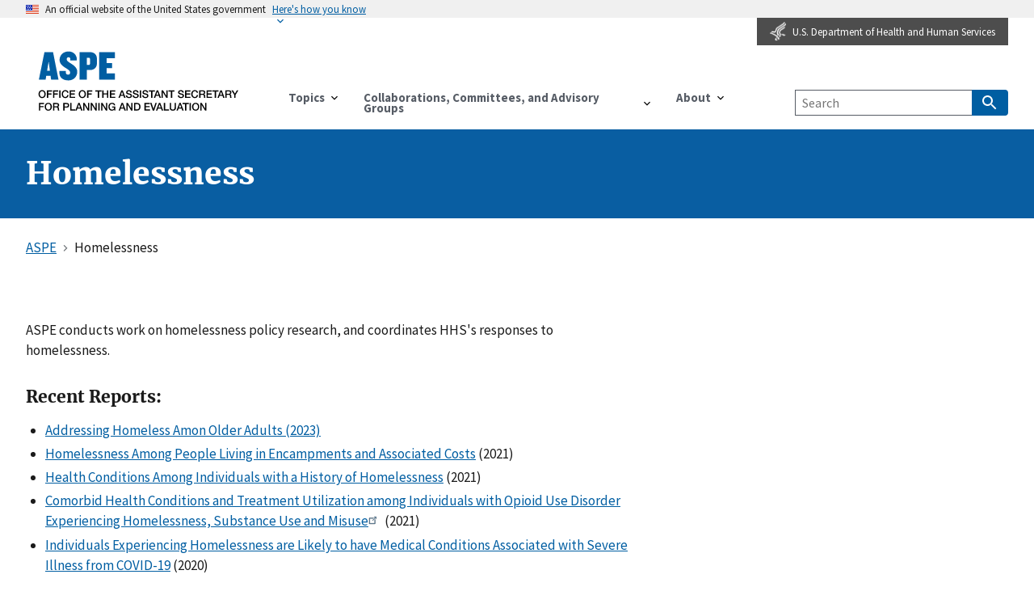

--- FILE ---
content_type: text/html; charset=UTF-8
request_url: https://aspe.hhs.gov/homelessness
body_size: 9279
content:
<!DOCTYPE html>
<html lang="en" dir="ltr" prefix="content: http://purl.org/rss/1.0/modules/content/  dc: http://purl.org/dc/terms/  foaf: http://xmlns.com/foaf/0.1/  og: http://ogp.me/ns#  rdfs: http://www.w3.org/2000/01/rdf-schema#  schema: http://schema.org/  sioc: http://rdfs.org/sioc/ns#  sioct: http://rdfs.org/sioc/types#  skos: http://www.w3.org/2004/02/skos/core#  xsd: http://www.w3.org/2001/XMLSchema# ">
<head>
  <meta charset="utf-8" />
<meta name="description" content="ASPE conducts work on homelessness policy research, and coordinates HHS&#039;s responses to homelessness." />
<link rel="canonical" href="http://aspe.hhs.gov/homelessness" />
<meta property="og:site_name" content="ASPE" />
<meta property="og:url" content="http://aspe.hhs.gov/homelessness" />
<meta property="og:title" content="Homelessness" />
<meta property="og:image" content="http://aspe.hhs.gov/themes/custom/aspe_uswds/assets/img/opengraph/aspe-tw-cover.png" />
<meta property="og:image" content="http://aspe.hhs.gov/themes/custom/aspe_uswds/assets/img/opengraph/aspe-tw-landscape.png" />
<meta property="og:image" content="http://aspe.hhs.gov/themes/custom/aspe_uswds/assets/img/opengraph/aspe-tw-profile.png" />
<meta property="og:image:alt" content="Better Research for Better Policy" />
<meta name="twitter:card" content="summary" />
<meta name="Generator" content="Drupal 10 (https://www.drupal.org)" />
<meta name="MobileOptimized" content="width" />
<meta name="HandheldFriendly" content="true" />
<meta name="viewport" content="width=device-width, initial-scale=1.0" />
<link rel="icon" href="/themes/custom/aspe_uswds/favicon.ico" type="image/vnd.microsoft.icon" />

  <title>Homelessness | ASPE</title>
  <!-- Google Tag Manager -->
<script>(function(w,d,s,l,i){w[l]=w[l]||[];w[l].push({'gtm.start':
new Date().getTime(),event:'gtm.js'});var f=d.getElementsByTagName(s)[0],
j=d.createElement(s),dl=l!='dataLayer'?'&l='+l:'';j.async=true;j.src=
'https://www.googletagmanager.com/gtm.js?id='+i+dl;f.parentNode.insertBefore(j,f);
})(window,document,'script','dataLayer','GTM-PG5XZH7');</script>
<!-- End Google Tag Manager -->
  <link rel="stylesheet" media="all" href="/sites/default/files/css/css_3fN_LcqXR0a-vbUiGAy9lZAQt_PCMAy_Sm7tBUFfD68.css?delta=0&amp;language=en&amp;theme=aspe_uswds&amp;include=eJxLLC5IjS8tLk8p1k8sLk4tKdZJrSjJyczL1k8pKi1IzNGDcnWKK4tLUnP1kxKLUwEoxxSr" />
<link rel="stylesheet" media="all" href="/sites/default/files/css/css_HABZv2luojNuJgJvDB9HM493sKFfLm_2-4NiAeTTAZ4.css?delta=1&amp;language=en&amp;theme=aspe_uswds&amp;include=eJxLLC5IjS8tLk8p1k8sLk4tKdZJrSjJyczL1k8pKi1IzNGDcnWKK4tLUnP1kxKLUwEoxxSr" />

  
</head>
<body class="node node-page context-homelessness">
<!-- Google Tag Manager (noscript) -->
<noscript><iframe src="https://www.googletagmanager.com/ns.html?id=GTM-PG5XZH7"
height="0" width="0" style="display:none;visibility:hidden" title="hhsgoogletagmanager"></iframe></noscript>
<!-- End Google Tag Manager (noscript) -->
<a href="#main-content" class="usa-sr-only focusable">
  Skip to main content
</a>

  <div class="dialog-off-canvas-main-canvas" data-off-canvas-main-canvas>
      <section class="usa-banner">
    <div class="usa-banner">
  <div class="usa-accordion">
    <header class="usa-banner__header">
      <div class="usa-banner__inner">
        <div class="grid-col-auto">
          <img class="usa-banner__header-flag" src="/themes/custom/aspe_uswds/assets/img/us_flag_small.png" alt="U.S. flag">
        </div>
        <div class="grid-col-fill tablet:grid-col-auto">
          <p class="usa-banner__header-text">An official website of the United States government</p>
          <p class="usa-banner__header-action" aria-hidden="true">Here’s how you know</p>
        </div>
        <button class="usa-accordion__button usa-banner__button" aria-expanded="false" aria-controls="gov-banner">
          <span class="usa-banner__button-text">Here's how you know</span>
        </button>
      </div>
    </header>
    <div class="usa-banner__content usa-accordion__content" id="gov-banner">
      <div class="grid-row grid-gap-lg">
        <div class="usa-banner__guidance tablet:grid-col-6">
          <img class="usa-banner__icon usa-media-block__img" src="/themes/custom/aspe_uswds/assets/img/icon-dot-gov.svg" alt="Dot gov">
          <div class="usa-media-block__body">
            <p>
              <strong>The .gov means it’s official.</strong>
              <br>
              Federal government websites often end in .gov or .mil. Before sharing sensitive information, make sure you’re on a federal government site.
            </p>
          </div>
        </div>
        <div class="usa-banner__guidance tablet:grid-col-6">
          <img class="usa-banner__icon usa-media-block__img" src="/themes/custom/aspe_uswds/assets/img/icon-https.svg" alt="Https">
          <div class="usa-media-block__body">
            <p>
              <strong>The site is secure.</strong>
              <br>
              The <strong>https://</strong> ensures that you are connecting to the official website and that any information you provide is encrypted and transmitted securely.
            </p>
          </div>
        </div>
      </div>
    </div>
  </div>
</div>

  </section>
  <header class="usa-banner__header hhs-icon__header">
    <div class="usa-banner__inner hhs-icon__inner">
      <div class="hhs-bookmark">
        <a href="https://www.hhs.gov" target="_blank" rel="noopener"><img class="hhs-icon" src="/themes/custom/aspe_uswds/assets/img/hhs-icon.png" alt="HHS Logo Eagle Icon"><span>U.S. Department of Health and Human Services</span></a>
      </div>
    </div>
  </header>

<div class="usa-overlay"></div>

<header class="usa-header usa-header--basic" id="header" role="banner">

  
    <div class="usa-nav-container">
    
    <div class="region region-header usa-navbar">
    <div class="usa-logo site-logo" id="logo">

  <em class="usa-logo__text">

  
            <a href="/" accesskey="1" title="ASPE Home" aria-label="ASPE Home" class="site-name">
          <p class="usa-sr-only">ASPE</p>
                      <p class="usa-font-lead site-slogan usa-sr-only">Office of the Assistant Secretary for Planning and Evaluation</p>
                  </a>
    
  
  </em>

</div>
<button class="usa-menu-btn">Menu</button>

</div>

    <nav class="usa-nav" role="navigation">
      
        <button class="usa-nav__close">
          <img src="/themes/custom/aspe_uswds/assets/img/close.svg" alt="close"/>
        </button>

        
        
                        
        
        
  
  
          <ul class="usa-nav__primary usa-accordion">
    
                        
                    
      
              <li class="usa-nav__primary-item">
      
              <button class="usa-accordion__button usa-nav__link " aria-expanded="false" aria-controls="basic-nav-section-1">
          <span>Topics</span>
        </button>
      
                
        
        
  
  
          <ul id="basic-nav-section-1" class="usa-nav__submenu" hidden="">

          
                        
                    
      
              <li class="usa-nav__submenu-item">
      
      
              
        
                <a href="/topics/aging-disability" class="link" data-drupal-link-system-path="taxonomy/term/438">Aging &amp; Disability</a>
              
              </li>
      
                        
                    
      
              <li class="usa-nav__submenu-item">
      
      
              
        
                <a href="/topics/behavioral-health" class="link" data-drupal-link-system-path="taxonomy/term/442">Behavioral Health</a>
              
              </li>
      
                        
                    
      
              <li class="usa-nav__submenu-item">
      
      
              
        
                <a href="/topics/biomedical-research-science-technology" class="link" data-drupal-link-system-path="taxonomy/term/439">Biomedical Research, Science, &amp; Technology</a>
              
              </li>
      
                        
                    
      
              <li class="usa-nav__submenu-item">
      
      
              
        
                <a href="/topics/children-youth-families" class="link" data-drupal-link-system-path="taxonomy/term/440">Children, Youth, &amp; Families</a>
              
              </li>
      
                        
                    
      
              <li class="usa-nav__submenu-item">
      
      
              
        
                <a href="/topics/data" class="link" data-drupal-link-system-path="taxonomy/term/447">Data</a>
              
              </li>
      
                        
                    
      
              <li class="usa-nav__submenu-item">
      
      
              
        
                <a href="/topics/evaluation" class="link" data-drupal-link-system-path="taxonomy/term/443">Evaluation</a>
              
              </li>
      
                        
                    
      
              <li class="usa-nav__submenu-item">
      
      
              
        
                <a href="/topics/health-health-care" class="link" data-drupal-link-system-path="taxonomy/term/445">Health &amp; Health Care</a>
              
              </li>
      
                        
                    
      
              <li class="usa-nav__submenu-item">
      
      
              
        
                <a href="/topics/homelessness-housing" class="link" data-drupal-link-system-path="taxonomy/term/441">Homelessness &amp; Housing</a>
              
              </li>
      
                        
                    
      
              <li class="usa-nav__submenu-item">
      
      
              
        
                <a href="/topics/human-services" class="link" data-drupal-link-system-path="taxonomy/term/446">Human Services</a>
              
              </li>
      
                        
                    
      
              <li class="usa-nav__submenu-item">
      
      
              
        
                <a href="/topics/long-term-services-supports-long-term-care" class="link" data-drupal-link-system-path="taxonomy/term/448">Long-Term Services &amp; Supports, Long-Term Care</a>
              
              </li>
      
                        
                    
      
              <li class="usa-nav__submenu-item">
      
      
              
        
                <a href="/topics/policy-regulation" class="link" data-drupal-link-system-path="taxonomy/term/452">Policy &amp; Regulation</a>
              
              </li>
      
                        
                    
      
              <li class="usa-nav__submenu-item">
      
      
              
        
                <a href="/topics/poverty-economic-mobility" class="link" data-drupal-link-system-path="taxonomy/term/449">Poverty &amp; Economic Mobility</a>
              
              </li>
      
                        
                    
      
              <li class="usa-nav__submenu-item">
      
      
              
        
                <a href="/topics/prescription-drugs-other-medical-products" class="link" data-drupal-link-system-path="taxonomy/term/450">Prescription Drugs &amp; Other Medical Products</a>
              
              </li>
      
                        
                    
      
              <li class="usa-nav__submenu-item">
      
      
              
        
                <a href="/topics/public-health" class="link" data-drupal-link-system-path="taxonomy/term/451">Public Health</a>
              
              </li>
      
                        
                    
      
              <li class="usa-nav__submenu-item">
      
      
              
        
                <a href="/topics/strategic-plan" class="link" data-drupal-link-system-path="taxonomy/term/1236">Strategic Plan</a>
              
              </li>
      
    
          </ul>
    
  

      
              </li>
      
                        
                    
      
              <li class="usa-nav__primary-item">
      
              <button class="usa-accordion__button usa-nav__link " aria-expanded="false" aria-controls="basic-nav-section-2">
          <span>Collaborations, Committees, and Advisory Groups</span>
        </button>
      
                
        
        
  
  
          <ul id="basic-nav-section-2" class="usa-nav__submenu" hidden="">

          
                        
                    
      
              <li class="usa-nav__submenu-item">
      
      
              
        
                <a href="/collaborations-committees-advisory-groups/carb" class="link" data-drupal-link-system-path="taxonomy/term/2566">Combating Antibiotic-Resistant Bacteria (CARB)</a>
              
              </li>
      
                        
                    
      
              <li class="usa-nav__submenu-item">
      
      
              
        
                <a href="/collaborations-committees-advisory-groups/napa" class="link" data-drupal-link-system-path="taxonomy/term/166">NAPA - National Alzheimer&#039;s Project Act</a>
              
              </li>
      
                        
                    
      
              <li class="usa-nav__submenu-item">
      
      
              
        
                <a href="/collaborations-committees-advisory-groups/ptac" class="link" data-drupal-link-system-path="taxonomy/term/170">Physician-Focused Payment Model Technical Advisory Committee (PTAC)</a>
              
              </li>
      
                        
                    
      
              <li class="usa-nav__submenu-item">
      
      
              
        
                <a href="/collaborations-committees-advisory-groups/os-pcortf" class="link" data-drupal-link-system-path="taxonomy/term/169">Office of the Secretary Patient-Centered Outcomes Research Trust Fund (OS-PCORTF)</a>
              
              </li>
      
                        
                    
      
              <li class="usa-nav__submenu-item">
      
      
              
        
                <a href="/collaborations-committees-advisory-groups/hhs-data" class="link" data-drupal-link-system-path="taxonomy/term/167">Health and Human Services (HHS) Data Council</a>
              
              </li>
      
    
          </ul>
    
  

      
              </li>
      
                        
                    
      
              <li class="usa-nav__primary-item">
      
              <button class="usa-accordion__button usa-nav__link " aria-expanded="false" aria-controls="basic-nav-section-3">
          <span>About</span>
        </button>
      
                
        
        
  
  
          <ul id="basic-nav-section-3" class="usa-nav__submenu" hidden="">

          
                        
                    
      
              <li class="usa-nav__submenu-item">
      
      
              
        
                <a href="/about" class="link" data-drupal-link-system-path="node/6">About ASPE</a>
              
              </li>
      
                        
                    
      
              <li class="usa-nav__submenu-item">
      
      
              
        
                <a href="/about/leadership" class="link" data-drupal-link-system-path="node/306149">Leadership</a>
              
              </li>
      
                        
                    
      
              <li class="usa-nav__submenu-item">
      
      
              
        
                <a href="/about/leadership" class="link" data-drupal-link-system-path="about/leadership">Leadership</a>
              
              </li>
      
                        
                    
      
              <li class="usa-nav__submenu-item">
      
      
              
        
                <a href="/about/offices" class="link" data-drupal-link-system-path="vocab/offices">Offices</a>
              
              </li>
      
                        
                    
      
              <li class="usa-nav__submenu-item">
      
      
              
        
                <a href="/about/contact-aspe" class="link" data-drupal-link-system-path="node/265286">Contact ASPE</a>
              
              </li>
      
                        
                    
      
              <li class="usa-nav__submenu-item">
      
      
              
        
                <a href="/about/pra-waiver-irb-exemption" class="link" data-drupal-link-system-path="node/51">HHS PRA Waiver Notices &amp; IRB Exemption</a>
              
              </li>
      
                        
                    
      
              <li class="usa-nav__submenu-item">
      
      
              
        
                <a href="/about/language-access-plan" class="link" data-drupal-link-system-path="node/305706">ASPE Language Access Plan</a>
              
              </li>
      
    
          </ul>
    
  

      
              </li>
      
    
          </ul>
    
  



<div id="block-aspesearch" class="settings-tray-editable block block-aspe-blocks block-aspe-search" data-drupal-settingstray="editable">
  
    
       <div class="aspe-header-search">
    <form class="navbar__search usa-search usa-search--small" action="/search" method="get" id="advanced-search-form" accept-charset="UTF-8" >
      <div role="search">
        <label for="search-api-fulltext" class="usa-sr-only">Search by Keyword</label>
        <input type="search" id="search-api-fulltext" name="search_api_fulltext" maxlength="128" class="usa-input" placeholder="Search">
        <button class="usa-button" type="submit">
            <span class="usa-sr-only">Search</span>
        </button>
      </div>
    </form>
 </div>

  </div>


          
          
          
            </nav>

      </div>
  
</header>


<main class="main-content usa-layout-docs " role="main"
      id="main-content-wrapper">
  <a id="main-content" tabindex="-1"></a>
        <div class="region region--highlighted">
    <div class="grid-container padding-y-4">
      <div class="grid-row grid-gap">
              
  <h1 class="margin-0">
<span property="schema:name">Homelessness</span>
</h1>


            </div>
    </div>
  </div>

  
  
  <div class="grid-container">

          <div class="grid-row padding-top-1 padding-bottom-5">
          <div class="region region--breadcrumb">
    <div id="block-aspe-uswds-breadcrumbs" class="settings-tray-editable block block-system block-system-breadcrumb-block" data-drupal-settingstray="editable">
  
    
          <nav class="usa-breadcrumb" role="navigation" aria-labelledby="system-breadcrumb">
        <h2 id="system-breadcrumb" class="usa-sr-only">Breadcrumb</h2>
        <ol class="usa-breadcrumb__list">
                            <li class="usa-breadcrumb__list-item">
                                            <a href="/" class="usa-breadcrumb__link"><span>ASPE</span></a>
                                    </li>
                            <li class="usa-breadcrumb__list-item">
                                            <span>Homelessness</span>
                                    </li>
                    </ol>
    </nav>

  </div>

  </div>

      </div>
    
              
  <div class="region region--help">
    <div data-drupal-messages-fallback class="hidden"></div>

  </div>

    
    <div class="grid-row grid-gap">
      
      <div class="usa-layout-docs__main desktop:grid-col-fill">
      
            <div id="block-aspe-uswds-content" class="block block-system block-system-main-block">
  
    
      <article data-history-node-id="291976" about="/homelessness" typeof="schema:WebPage" class="node-wrapper display-full node-type-page grid-row grid-gap">

  
      <span property="schema:name" content="Homelessness" class="hidden"></span>


            <div class="tablet-lg:grid-col-8">
            
            <div property="schema:text" class="field field--name-body body field--type-text-with-summary field--label-hidden">
          <div class="grid-row"><p>ASPE conducts work on homelessness policy research, and coordinates HHS's responses to homelessness.</p><h3>Recent Reports:</h3><ul style="margin-bottom:20px;"><li><a href="/sites/default/files/documents/9ac2d2a7e8c360b4e75932b96f59a20b/addressing-older-adult-homelessness.pdf">Addressing Homeless Amon Older Adults (2023)</a></li><li><a href="https://www.huduser.gov/portal/encampments.html">Homelessness Among People Living in Encampments and Associated Costs</a> (2021)</li><li><a href="/pdf-report/health-conditions-among-individuals-history-homelessness-research-brief">Health Conditions Among Individuals with a History of Homelessness</a> (2021)</li><li><a href="https://www.tandfonline.com/doi/full/10.1080/10826084.2021.1884723">Comorbid Health Conditions and Treatment Utilization among Individuals with Opioid Use Disorder Experiencing Homelessness, Substance Use and Misuse</a> (2021)</li><li><a href="/sites/default/files/private/pdf/263671/COVIDIB.pdf">Individuals Experiencing Homelessness are Likely to have Medical Conditions Associated with Severe Illness from COVID-19</a> (2020)</li><li><a href="/sites/default/files/private/pdf/261936/Choice.pdf">Choice Matters: Housing Models that Promote Recovery for Individuals and Families Facing Opioid Use Disorder</a> (2019)</li></ul></div><h3>ASPE Resources by Subpopulation:</h3><div class="grid-row"><div class="grid-col-4"><h4>Chronically Homeless:</h4><ul class="list-unstyled"><li><a href="/sites/default/files/private/pdf/261951/OUDlr.pdf">Housing Options for Recovery for Individuals with Opioid Use Disorder: An Environmental Scan</a> (2019)</li><li><a href="/sites/default/files/private/pdf/260651/HouDelIB.pdf">Housing and Delivery System Reform Collaborations: Issue Brief</a> (2016)</li><li><a href="/basic-report/state-strategies-coordinating-medicaid-services-and-housing-adults-behavioral-health-conditions">State Strategies for Coordinating Medicaid Services and Housing for Adults with Behavioral Health Conditions</a>&nbsp;(2015)</li><li><a href="/report/primer-using-medicaid-people-experiencing-chronic-homelessness-and-tenants-permanent-supportive-housing">A Primer on Using Medicaid for People Experiencing Chronic Homelessness and Tenants in Permanent Supportive Housing</a> (2014)</li><li><a href="/report/medicaid-and-permanent-supportive-housing-chronically-homeless-individuals-emerging-practices-field">Medicaid and Permanent Supportive Housing for Chronically Homeless Individuals: Emerging Practices From the Field</a> (2014)</li><li><a href="/report/public-housing-agencies-and-permanent-supportive-housing-chronically-homeless-people">Public Housing Agencies and Permanent Supportive Housing for Chronically Homeless People</a> (2012)</li><li><a href="/report/establishing-eligibility-ssi-chronically-homeless-people">Establishing Eligibility for SSI for Chronically Homeless People</a> (2012)</li><li><a href="/basic-report/medicaid-and-permanent-supportive-housing-chronically-homeless-literature-synthesis-and-environmental-scan">Medicaid and Permanent Supportive Housing for Chronically Homeless Individuals: Literature Synthesis and Environmental Scan</a> (2011)</li></ul></div><div class="grid-col-4"><h4>Families:</h4><ul class="list-unstyled"><li><a href="/pdf-report/housing-instability-for-np">Housing Instability for Noncustodial Parents: Policy Considerations</a> (2021)</li><li><a href="/pdf-report/child-and-partner-transitions-among-families-experiencing-homelessness">Child and Partner Transitions among Families Experiencing Homelessness</a></li><li><a href="/pdf-report/well-being-young-children-after-experiencing-homelessness">Well-Being of Young Children after Experiencing Homelessness</a></li><li><a href="/pdf-report/adolescent-well-being-after-experiencing-family-homelessness">Adolescent Well-Being after Experiencing Family Homelessness</a></li><li><a href="/pdf-report/are-homeless-families-connected-social-safety-net">Are Homeless Families Connected to the Social Safety Net?</a></li><li><a href="/pdf-report/linking-human-services-and-housing-assistance-homeless-families-and-families-risk-homelessness">Linking Human Services and Housing Assistance for Homeless Families and Families at Risk of Homelessness</a> (2012)</li><li><a href="/report/homeless-children-update-research-policy-programs-and-opportunities">Homeless Children: Update on Research, Policy, Programs, and Opportunities</a> (2012)</li><li><a href="/basic-report/human-services-and-housing-supports-address-family-homelessness">Human Services and Housing Supports to Address Family Homelessness: Promising Practices in the Field</a> (2011)</li><li><a href="/report/roundtable-homeless-children-discussion-synthesis">Roundtable on Homeless Children Discussion Synthesis</a> (2010)</li><li><a href="/basic-report/homelessness-data-hhs-mainstream-programs">Homelessness Data in HHS Mainstream Programs Final Report</a> (2009)</li><li><a href="/pdf-report/characteristics-and-dynamics-homeless-families-children">Characteristics and Dynamics of Homeless Families with Children</a> (2007)</li></ul></div><div class="grid-col-4"><h4>Youth:</h4><ul class="list-unstyled"><li><a href="/pdf-report/pretesting-human-trafficking-screening-tool-child-welfare-and-runaway-and-homeless-youth-systems">Pretesting a Human Trafficking Screening Tool in the Child Welfare and Runaway and Homeless Youth Systems</a></li><li><a href="/family-interventions-youth-experiencing-or-risk-homelessness">Family Interventions for Youth Experiencing or at Risk of Homelessness</a></li><li><a href="/pdf-report/health-coverage-homeless-and-risk-youth">Health Coverage for Homeless and At-Risk Youth</a></li><li><a href="/basic-report/housing-assistance-youth-who-have-aged-out-foster-care">Housing Assistance for Youth Who Have Aged Out of Foster Care: The Role of the Chafee Foster Care Independence Program</a> (2012)</li><li><a href="/pdf-report/mental-health-vulnerable-youth-and-their-transition-adulthood-examining-role-child-welfare-juvenile-justice-and-runawayhomeless-youth-programs">The Mental Health of Vulnerable Youth and Their Transition to Adulthood: Examining the Role of Child Welfare, Juvenile Justice, and Runaway/Homeless Youth Programs</a> (2009)</li><li><a href="/pdf-report/implementation-maternity-group-home-programs-serving-pregnant-and-parenting-teens-residential-setting">The Implementation of Maternity Group Home Programs: Serving Pregnant and Parenting Teens in a Residential Setting</a> (2005)</li></ul></div></div><div class="grid-row"><div class="grid-col-6"><h4>Websites:</h4><ul class="list-unstyled"><li><a href="http://www.hhs.gov/homeless/">HHS Homelessness</a></li><li><a href="http://www.acf.hhs.gov/programs/fysb/programs/runaway-homeless-youth">ACF's Family and Youth Services Bureau (FYSB)--Runaway and Homeless Youth Programs</a></li><li><a href="http://ncfy.acf.hhs.gov/topics/runaway-and-homeless-youth">FYSB National Clearinghouse on Families and Youth Runaway and Homeless Youth</a></li><li><a href="http://portal.hud.gov/hudportal/HUD?src=/program_offices/comm_planning/homeless">HUD Homelessness</a></li><li><a href="https://www.hudexchange.info/homelessness-assistance/resources-for-homeless-youth/">HUD Exchange--Resources for Homeless Youth</a></li></ul></div><div class="grid-col-6"><h4>Other Helpful Information:</h4><ul class="list-unstyled"><li><a href="http://homeless.samhsa.gov/">SAMSHA’s Homelessness Resource Center</a></li><li><a href="https://www.nhchc.org/">National Health Care for the Homeless Council</a></li><li><a href="http://youth.gov/youth-topics/runaway-and-homeless-youth">Interagency Working Group on Youth Programs: Homelessness and Runaway</a></li><li><a href="http://www.ihs.gov/">Indian Health Services</a></li></ul></div></div>
        </div>
  
        
        
        
      </div>
                <div class="tablet-lg:grid-col-4 addtl-info">
        
      </div>
      
</article>

  </div>


      </div>
          </div>
      </div>
</main>
<footer class="usa-footer usa-footer--big" role="contentinfo">
    <div class="grid-container padding-y-2">
    <a href="#main-content" class="usa-button usa-button--outline">Return to top</a>
  </div>

      <div class="usa-footer__primary-section">

      <div class="usa-footer__primary-content">
                <div class="grid-container">
          <div class="grid-row grid-gap">
            
                        <div class="widescreen:grid-col-9">

                  
          <div class="tablet:grid-col-12">
                      <nav class="usa-footer__nav">
    
                  <div class="grid-row grid-gap-4">
    
    
    
                    
              <div class="margin-bottom-4 tablet:grid-col-4 desktop:grid-col-auto">
          <section class="usa-footer__primary-content usa-footer__primary-content desktop:flex-fill">
            <strong class="usa-footer__primary-link">About ASPE</strong>
            <ul class="usa-list usa-list--unstyled flex-column flex-wrap">
                                  
        
    
    
    
                    
              <li class="usa-footer__secondary-link">
          <a  href="/about">About ASPE</a>
        </li>
          
                    
              <li class="usa-footer__secondary-link">
          <a  href="/about/offices">Offices</a>
        </li>
          
                    
              <li class="usa-footer__secondary-link">
          <a  href="/about/pra-waiver-irb-exemption">Waivers &amp; Exemptions</a>
        </li>
          
                    
              <li class="usa-footer__secondary-link">
          <a  href="/about/contact-aspe">Contact</a>
        </li>
          
                    
              <li class="usa-footer__secondary-link">
          <a  href="/about/aspe-web-archive">ASPE Web Archive</a>
        </li>
          
        
    
    
  
                          </ul>
          </section>
        </div>
          
                    
              <div class="margin-bottom-4 tablet:grid-col-4 desktop:grid-col">
          <section class="usa-footer__primary-content usa-footer__primary-content desktop:flex-fill">
            <strong class="usa-footer__primary-link">Other Resources</strong>
            <ul class="usa-list usa-list--unstyled flex-column flex-wrap">
                                  
        
    
    
    
                    
              <li class="usa-footer__secondary-link">
          <a  href="https://aspe.hhs.gov/">ASPE Home</a>
        </li>
          
                    
              <li class="usa-footer__secondary-link">
          <a  href="https://www.hhs.gov/">HHS Home</a>
        </li>
          
                    
              <li class="usa-footer__secondary-link">
          <a  href="https://www.usa.gov/">USA.gov</a>
        </li>
          
                    
              <li class="usa-footer__secondary-link">
          <a  href="https://oig.hhs.gov">Office of the Inspector General</a>
        </li>
          
                    
              <li class="usa-footer__secondary-link">
          <a  href="https://www.whitehouse.gov">The White House</a>
        </li>
          
                    
              <li class="usa-footer__secondary-link">
          <a  href="https://www.hhs.gov/accessibility.html">Accessibility</a>
        </li>
          
                    
              <li class="usa-footer__secondary-link">
          <a  href="https://www.hhs.gov/about/budget/index.html">Budget / Performance</a>
        </li>
          
                    
              <li class="usa-footer__secondary-link">
          <a  href="https://www.hhs.gov/privacy.html">Privacy Policy</a>
        </li>
          
                    
              <li class="usa-footer__secondary-link">
          <a  href="https://www.hhs.gov/civil-rights/for-individuals/nondiscrimination/index.html">Nondiscrimination Notice</a>
        </li>
          
                    
              <li class="usa-footer__secondary-link">
          <a  href="https://www.hhs.gov/foia/index.html">FOIA</a>
        </li>
          
                    
              <li class="usa-footer__secondary-link">
          <a  href="https://www.hhs.gov/open/plain-writing/index.html">Plain Writing Act</a>
        </li>
          
                    
              <li class="usa-footer__secondary-link">
          <a  href="https://www.hhs.gov/about/agencies/asa/eeo/resources/no-fear-act/index.html">No Fear Act</a>
        </li>
          
                    
              <li class="usa-footer__secondary-link">
          <a  href="https://www.hhs.gov/disclaimer.html">Disclaimers</a>
        </li>
          
                    
              <li class="usa-footer__secondary-link">
          <a  href="https://www.hhs.gov/plugins.html">Viewers &amp; Players</a>
        </li>
          
                    
              <li class="usa-footer__secondary-link">
          <a  href="https://aspe.hhs.gov/glossary-terms">Glossary</a>
        </li>
          
                    
              <li class="usa-footer__secondary-link">
          <a  href="https://aspe.hhs.gov/common-acronyms">Common Acronyms</a>
        </li>
          
                    
              <li class="usa-footer__secondary-link">
          <a  href="https://www.hhs.gov/vulnerability-disclosure-policy/index.html">HHS Vulnerability Disclosure Policy</a>
        </li>
          
        
    
    
  
                          </ul>
          </section>
        </div>
          
                    
              <div class="margin-bottom-4 tablet:grid-col-4 desktop:grid-col">
          <section class="usa-footer__primary-content usa-footer__primary-content desktop:flex-fill">
            <strong class="usa-footer__primary-link">Language Assistance</strong>
            <ul class="usa-list usa-list--unstyled flex-column flex-wrap">
                                  
        
    
    
    
                    
              <li class="usa-footer__secondary-link">
          <a  lang="es" href="https://ocrportal.hhs.gov/ocr/cp/complaint_frontpage.jsf?lang=es">Spanish</a>
        </li>
          
                    
              <li class="usa-footer__secondary-link">
          <a  lang="zh-hant" href="https://www.hhs.gov/ocr/get-help-in-other-languages/traditional-chinese.html">繁體中文</a>
        </li>
          
                    
              <li class="usa-footer__secondary-link">
          <a  lang="zh-hans" href="https://www.hhs.gov/ocr/get-help-in-other-languages/simplified-chinese.html">简体中文</a>
        </li>
          
                    
              <li class="usa-footer__secondary-link">
          <a  lang="vi" href="https://ocrportal.hhs.gov/ocr/cp/complaint_frontpage.jsf?lang=vi">Tiếng Việt</a>
        </li>
          
                    
              <li class="usa-footer__secondary-link">
          <a  lang="ko" href="https://ocrportal.hhs.gov/ocr/cp/complaint_frontpage.jsf?lang=ko">한국어</a>
        </li>
          
                    
              <li class="usa-footer__secondary-link">
          <a  lang="tl" href="https://ocrportal.hhs.gov/ocr/cp/complaint_frontpage.jsf?lang=tl">Tagalog</a>
        </li>
          
                    
              <li class="usa-footer__secondary-link">
          <a  lang="ru" href="https://ocrportal.hhs.gov/ocr/cp/complaint_frontpage.jsf?lang=ru">Русский</a>
        </li>
          
                    
              <li class="usa-footer__secondary-link">
          <a  lang="ar" href="https://ocrportal.hhs.gov/ocr/cp/complaint_frontpage.jsf?lang=ar">العربية</a>
        </li>
          
                    
              <li class="usa-footer__secondary-link">
          <a  lang="ht" href="https://ocrportal.hhs.gov/ocr/cp/complaint_frontpage.jsf?lang=ht">Kreyòl Ayisyen</a>
        </li>
          
                    
              <li class="usa-footer__secondary-link">
          <a  lang="fr" href="https://ocrportal.hhs.gov/ocr/cp/complaint_frontpage.jsf?lang=fr">Français</a>
        </li>
          
                    
              <li class="usa-footer__secondary-link">
          <a  lang="pl" href="https://ocrportal.hhs.gov/ocr/cp/complaint_frontpage.jsf?lang=pl">Polski</a>
        </li>
          
                    
              <li class="usa-footer__secondary-link">
          <a  lang="pt" href="https://ocrportal.hhs.gov/ocr/cp/complaint_frontpage.jsf?lang=pt">Português</a>
        </li>
          
                    
              <li class="usa-footer__secondary-link">
          <a  lang="it" href="https://ocrportal.hhs.gov/ocr/cp/complaint_frontpage.jsf?lang=it">Italiano</a>
        </li>
          
                    
              <li class="usa-footer__secondary-link">
          <a  lang="de" href="https://ocrportal.hhs.gov/ocr/cp/complaint_frontpage.jsf?lang=de">Deutsch</a>
        </li>
          
                    
              <li class="usa-footer__secondary-link">
          <a  lang="ja" href="https://ocrportal.hhs.gov/ocr/cp/complaint_frontpage.jsf?lang=ja">日本語</a>
        </li>
          
                    
              <li class="usa-footer__secondary-link">
          <a  lang="fa" href="https://ocrportal.hhs.gov/ocr/cp/complaint_frontpage.jsf?lang=fa">فارسی</a>
        </li>
          
                    
              <li class="usa-footer__secondary-link">
          <a  lang="en" href="https://www.hhs.gov/civil-rights/for-individuals/index.html">English</a>
        </li>
          
        
    
    
  
                          </ul>
          </section>
        </div>
          
          </div>
              </nav>
    
          </div>
    
    
  


<p class="margin-bottom-2 margin-top-0 maxw-full">You may request a translation of a vital information document in another language or other assistance by emailing <span style="white-space: nowrap;"><a href="mailto:ASPELanguageAccess@hhs.gov">ASPELanguageAccess@hhs.gov</a>.</span></p>




              </div>
            

            

        
            <div class="desktop:grid-col-3">
                  <div class="region region--footer">
    <div id="block-connectwithus" class="settings-tray-editable block block-block-content block-block-content1b49aa20-9354-43bf-b25e-31df6819f8a3" data-drupal-settingstray="editable">
  
    
          <div class="field field--name-body body field--type-text-with-summary field--label-hidden">
          <div class="usa-sign-up">
<h3 class="usa-sign-up__heading">Connect with Us</h3>

<p>Don't miss the latest news from ASPE</p>
<a class="usa-button margin-y-1" href="https://cloud.connect.hhs.gov/ASPE">Sign Up</a></div>
        </div>
  
  </div>

  </div>

            </div>
          </div>
                              </div>
              </div>

    </div>
  
      <div class="usa-footer__secondary-section">
      <div class="grid-container">
        <div class="grid-row grid-gap">
                    <div
            class="usa-footer__logo grid-row mobile-lg:grid-col-6 mobile-lg:grid-gap-2">

                        <a href="https://www.aspe.hhs.gov">
            
              
                              <div class="mobile-lg:grid-col-auto">
                  <h3
                    class="usa-footer__logo-heading">ASPE.hhs.gov</h3>
                </div>
              
                        </a>
            
          </div>

                      <div class="usa-footer__contact-links desktop:grid-col-6">
                            <div class="usa-footer__social-links grid-row grid-gap-1">
              
                              <div class="grid-col-auto">
                <a class="usa-social-link usa-social-link--twitter" href="https://twitter.com/hhs_aspe">
                  <span>Twitter</span>
                </a>
                </div>
              
              
                            </div>
                                          <address class="usa-footer__address">
                <div class="usa-footer__contact-info grid-row grid-gap">
                  
                                  </div>
              </address>
            </div>
          
        </div>
        </div>
        
                  <div class="grid-container">
            <div class="grid-row flex-row flex-justify flex-align-end grid-gap">
                    <div id="block-betterresearchforbetterpolicy" class="settings-tray-editable block block-block-content block-block-content7ead3c6c-525d-435d-a2d5-d5b8a76a1142" data-drupal-settingstray="editable">
  
    
          <div class="field field--name-body body field--type-text-with-summary field--label-hidden">
          <h3>Better Research for Better Policy</h3>

<p>The Assistant Secretary for Planning and Evaluation (ASPE) is the principal advisor to the Secretary of the U.S. Department of Health and Human Services on policy development, and is responsible for major activities in policy coordination, legislation development, strategic planning, policy research, evaluation, and economic analysis.</p>
        </div>
  
  </div>
<div id="block-aspeaddressandphone" class="settings-tray-editable block block-block-content block-block-contentfc13d94c-597c-4468-a387-bcf8bcbd129f" data-drupal-settingstray="editable">
  
    
          <div class="field field--name-body body field--type-text-with-summary field--label-hidden">
          <p>Assistant Secretary for Planning and Evaluation, Room 415F<br>
U.S. Department of Health and Human Services<br>
200 Independence Avenue, SW<br>
Washington, D.C. 20201</p>
<p>+1 202.690.7858</p>
        </div>
  
  </div>


            </div>
          </div>
              </div>
    </div>
  
</footer>

  </div>


<script type="application/json" data-drupal-selector="drupal-settings-json">{"path":{"baseUrl":"\/","pathPrefix":"","currentPath":"node\/291976","currentPathIsAdmin":false,"isFront":false,"currentLanguage":"en"},"pluralDelimiter":"\u0003","suppressDeprecationErrors":true,"data":{"extlink":{"extTarget":false,"extTargetNoOverride":false,"extNofollow":true,"extNoreferrer":true,"extFollowNoOverride":true,"extClass":"ext","extLabel":"(link is external)","extImgClass":false,"extSubdomains":true,"extExclude":"(\\.gov)|(\\.mil)","extInclude":"","extCssExclude":"","extCssExplicit":"","extAlert":true,"extAlertText":"The Assistant Secretary for Planning and Evaluation (ASPE) cannot attest to the accuracy of a non-federal website.\r\nLinking to a non-federal website does not constitute an endorsement by ASPE or any of its employees of the sponsors or the information and products presented on the website.\r\nYou will be subject to the destination website\u0027s privacy policy when you follow the link.\r\nHHS is not responsible for Section 508 compliance (accessibility) on other federal or private website.","mailtoClass":"mailto","mailtoLabel":"(link sends email)","extUseFontAwesome":false,"extIconPlacement":"append","extFaLinkClasses":"fa fa-external-link","extFaMailtoClasses":"fa fa-envelope-o","whitelistedDomains":[]}},"user":{"uid":0,"permissionsHash":"9dd041432b0350d8f7ef68047bea737e1dc1b89665504bdef506b81e6c14e073"}}</script>
<script src="/sites/default/files/js/js_Zzkgl_TcvADD1xQF1IBCOq_AqH01JWQDoe0h03Zjsiw.js?scope=footer&amp;delta=0&amp;language=en&amp;theme=aspe_uswds&amp;include=eJxNilsKgEAIRTdUuaRBGInIVOYqtfwK-ujzPBghjQ80wEl99cqZNWVM_JbC2UEMSOJvzD3Enkuu1M126qOCdfnwBtKEIkY"></script>

</body>
</html>
